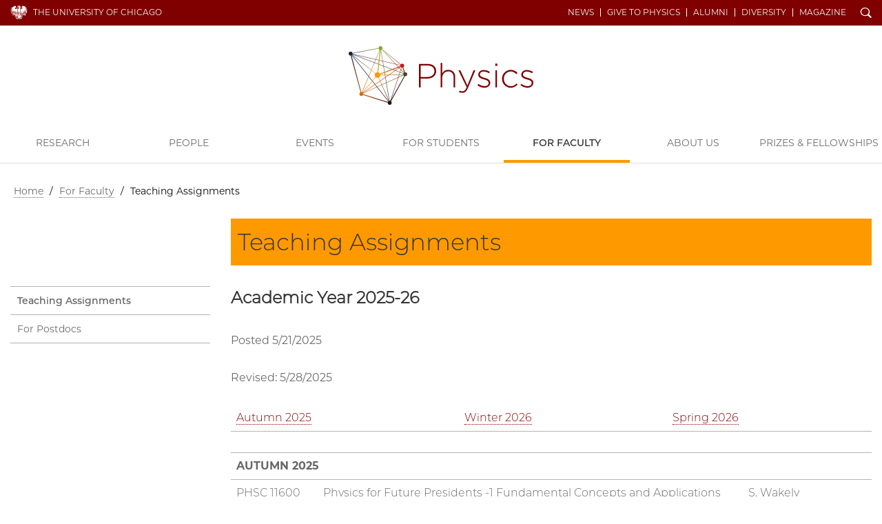

--- FILE ---
content_type: text/html; charset=UTF-8
request_url: https://physics.uchicago.edu/faculty-resources/teaching-assignments/
body_size: 3891
content:
<!doctype html>
<!--[if lt IE 7]><html class="no-js ie lt-ie10 lt-ie9 lt-ie8 lt-ie7" lang="en"><![endif]-->
<!--[if IE 7]><html class="no-js ie ie7 lt-ie9 lt-ie8" lang="en"><![endif]-->
<!--[if IE 8]><html class="no-js ie ie8 lt-ie9 lt-ie10" lang="en"><![endif]-->
<!--[if IE 9]><html class="no-js ie ie9  lt-ie10" lang="en"><![endif]-->
<!--[if IE 10]><html class="no-js ie ie10 lt-ie11" lang="en"><![endif]-->
<!--[if gt IE 10]><!--><html class="no-js" lang="en"><!--<![endif]-->

<head>
	<script async src="https://www.googletagmanager.com/gtag/js?id=UA-3572058-1"></script>
<script>window.dataLayer = window.dataLayer || [];function gtag(){dataLayer.push(arguments);}gtag('js', new Date());
gtag('config', 'UA-3572058-1');gtag('config', 'UA-86899700-6');gtag('config', 'G-46BBZ18P91');</script>
<meta charset="utf-8">
<title>Teaching Assignments | Department of Physics | The University of Chicago</title>
<meta name="description" content="The UChicago Physics Department fosters an inclusive and creative research community for faculty, postdocs, and students.">
<meta name="keywords" content="top physics programs, physics PhD, biological physics, atomic physics, particle physics, nuclear physics, quantum">

<meta name="viewport" content="width=device-width, initial-scale=1, maximum-scale=5">
<link href="/css/site.css?updated=20260106153440" rel="stylesheet" media="all">

</head>

<body id="faculty-resources" class="physics psd-yellow">
	<div id="wrapper">
		<header class="navbar navbar-static-top " id="top">
  <div class="container-fluid page">
    <nav class="topnav navbar-collapse">
      <div class="container page">
      <a href="https://www.uchicago.edu/" id="uchicago">The University of Chicago</a>
      <ul id="un" class="nav navbar-nav navbar-right"><li class="ql"><a href="/news/">News</a></li><li class="ql"><a href="/give/">Give to Physics</a></li><li class="ql"><a href="/people/alumni/">Alumni</a></li><li class="ql"><a href="/about/diversity-inclusion/">Diversity</a></li><li class="ql"><a href="/magazine/">Magazine</a></li><li id="s"><a href="/search/" id="search-trigger" class="ss-icon">Search</a></li></ul>
      <button class="navbar-toggle collapsed" type="button" data-toggle="collapse" data-target="#main-navbar" aria-controls="main-navbar" aria-expanded="false">
        <span class="sr-only">Toggle navigation</span>
        <span class="icon-bar"></span>
        <span class="icon-bar"></span>
        <span class="icon-bar"></span>
      </button></div>
    </nav>
    <form id="sitesearch" class="search-bar expanded" method="get" action="/search/" role="search">
      <div class="search-bar-inner">
        <div class="wrap">
          <label for="searchtext" class="search-bar-help">Enter Search Below</label>
          <input type="text" name="q" id="searchtext" class="search-field" value="" autocomplete="off" placeholder="Search&#8230;">
          <button type="submit" class="search-submit ss-icon">Search</button>
        </div>
      </div>
    </form>
    <div class="wordmark" role="navigation"><h1 class="physics data_map"><a href="/">Department of Physics</a></h1></div>
  </div>
  <nav id="main-navbar" class="collapse navbar-collapse">
    <a id="mainnav"></a>
    <ul id="mn" class="nav navbar-nav">
      
        
          <li class="first"><a href="/research/">Research</a></li>
<li><a href="/people/">People</a></li>
<li><a href="/events/">Events</a></li>
<li><a href="/academics/">For Students</a></li>
<li class="parent-here"><a href="/faculty-resources/">For Faculty</a></li>
<li><a href="/about/">About Us</a></li>
<li class="last"><a href="/prizes-fellowships/">Prizes &amp; Fellowships</a></li>

        
      
      <li class="ql"><a href="/news/">News</a></li><li class="ql"><a href="/give/">Give to Physics</a></li><li class="ql"><a href="/people/alumni/">Alumni</a></li><li class="ql"><a href="/about/diversity-inclusion/">Diversity</a></li><li class="ql"><a href="/magazine/">Magazine</a></li>
    </ul>
  </nav>
</header>
		

		<div class="container page">
			<div class="row">
				<div class="col-md-12">
					
  
  
  
    <nav id="breadcrumbs" aria-label="breadcrumb"><a href="/">Home</a> / <a href="/faculty-resources/">For Faculty</a> / <span class="last">Teaching Assignments</span></nav>
  


				</div>
			</div>
			<div class="row page-title">
				<div class="col-md-9 col-md-push-3">
					<h1>Teaching Assignments</h1>
				</div>
			</div>

			<div class="row" role="main">


				<div class="col-md-9 col-md-push-3 main-content">

					<h2>Academic Year 2025-26</h2>

<p>Posted 5/21/2025</p>

<p>Revised: 5/28/2025</p>

<table>
	<tbody>
		<tr>
			<td><a href="#autumn">Autumn 2025</a></td>
			<td><a href="#winter">Winter 2026</a></td>
			<td><a href="#spring">Spring 2026</a></td>
		</tr>
	</tbody>
</table>

<table border="0">
	<tbody>
		<tr>
			<th colspan="3"><a name="autumn"> </a> <strong>AUTUMN 2025</strong></th>
		</tr>
		<tr>
			<td>PHSC 11600</td>
			<td>Physics for Future Presidents -1 Fundamental Concepts and Applications</td>
			<td>S. Wakely</td>
		</tr>
		<tr>
			<td>PHYS 12100 1</td>
			<td>General Physics -1 (MWF)</td>
			<td>M. Abdelhafez</td>
		</tr>
		<tr>
			<td>PHYS 12100 2</td>
			<td>General Physics -1 (TuTh)</td>
			<td>M. Abdelhafez</td>
		</tr>
		<tr>
			<td>PHYS 13100 1</td>
			<td>Mechanics (MWF)</td>
			<td>A. Murugan</td>
		</tr>
		<tr>
			<td>PHYS 13100 2</td>
			<td>Mechanics (TuTh)</td>
			<td>J. Collar</td>
		</tr>
		<tr>
			<td>PHYS 13100 3</td>
			<td>Mechanics (MWF)</td>
			<td>W. Kang</td>
		</tr>
		<tr>
			<td>PHYS 14100 1</td>
			<td>Honors Mechanics (MWF)</td>
			<td>H. Frisch</td>
		</tr>
		<tr>
			<td>PHYS 14100 2</td>
			<td>Honors Mechanics (TuTh)</td>
			<td>K. Harigaya</td>
		</tr>
		<tr>
			<td>PHYS 18500</td>
			<td>Intermediate Mechanics</td>
			<td>D. Kutasov</td>
		</tr>
		<tr>
			<td>PHYS 21101</td>
			<td>Experimental Physics -1</td>
			<td>Y. Wah</td>
		</tr>
		<tr>
			<td>PHYS 24310</td>
			<td>Quantum Mechanics -3</td>
			<td>J. Harvey</td>
		</tr>
		<tr>
			<td>PHYS 25000</td>
			<td>Computational Physics</td>
			<td>D. Miller</td>
		</tr>
		<tr>
			<td>PHYS 26400</td>
			<td>Spacetime and Black Holes</td>
			<td>S. Sethi</td>
		</tr>
		<tr>
			<td>PHYS 27900</td>
			<td>Statistical and Thermal Physics</td>
			<td>P. Guyot-Sionnest</td>
		</tr>
		<tr>
			<td>PHYS 29100</td>
			<td>Senior Thesis Project Laboratory</td>
			<td>D. Kutasov/E. Jerison</td>
		</tr>
		<tr>
			<td>PHYS 31600</td>
			<td>Advanced Classical Mechanics</td>
			<td>W. Zhang</td>
		</tr>
		<tr>
			<td>PHYS 33000</td>
			<td>Mathematical Methods of Physics</td>
			<td>L. Wang</td>
		</tr>
		<tr>
			<td>PHYS 34100</td>
			<td>Graduate Quantum Mechanics -1</td>
			<td>M. Levin</td>
		</tr>
		<tr>
			<td>PHYS 34800</td>
			<td>Modern Atomic Physics</td>
			<td>Z. Yan</td>
		</tr>
		<tr>
			<td>PHYS 35300</td>
			<td>Advanced Statistical Mechanics</td>
			<td>W. Zhang</td>
		</tr>
		<tr>
			<td>PHYS 36100</td>
			<td>Solid States Physics</td>
			<td>K. Levin</td>
		</tr>
		<tr>
			<td>PHYS 44300</td>
			<td>Quantum Field Theory -1</td>
			<td>C. Cordova</td>
		</tr>
	</tbody>
</table>

<p><a href="#top">Back to Top</a></p>

<table border="0">
	<tbody>
		<tr>
			<th colspan="3"><a name="winter"> </a> <strong>WINTER 2026</strong></th>
		</tr>
		<tr>
			<td>PHSC 11700</td>
			<td>Physics for Future Presidents -2: Energy and Sustainability</td>
			<td>S. Kharel/ P. Littlewood</td>
		</tr>
		<tr>
			<td>PHYS 12200 1</td>
			<td>General Physics -2 (MWF)</td>
			<td>S. Kharel</td>
		</tr>
		<tr>
			<td>PHYS 12200 2</td>
			<td>General Physics -2 (TuTh)</td>
			<td>M. Gardel</td>
		</tr>
		<tr>
			<td>PHYS 13200 1</td>
			<td>Electricity &amp; Magnetism (MWF)</td>
			<td>H. Jaeger</td>
		</tr>
		<tr>
			<td>PHYS 13200 2</td>
			<td>Electricity &amp; Magnetism (TuTh)</td>
			<td>M. Abdelhafez</td>
		</tr>
		<tr>
			<td>PHYS 13200 3</td>
			<td>Electricity &amp; Magnetism (MWF)</td>
			<td>S. Gazes</td>
		</tr>
		<tr>
			<td>PHYS 14200 1</td>
			<td>Honors Electricity &amp; Magnetism (MWF)</td>
			<td>Y. Wah</td>
		</tr>
		<tr>
			<td>PHYS 14200 2</td>
			<td>Honors Electricity &amp; Magnetism (TuTh)</td>
			<td>E. Blucher</td>
		</tr>
		<tr>
			<td>PHYS 21102</td>
			<td>Experimental Physics -2</td>
			<td>S. Nagel</td>
		</tr>
		<tr>
			<td>PHYS 22500</td>
			<td>Intermediate Electricity &amp; Magnetism -1</td>
			<td>A. Higginbotham</td>
		</tr>
		<tr>
			<td>PHYS 23410</td>
			<td>Quantum Mechanics -1</td>
			<td>C. Wagner</td>
		</tr>
		<tr>
			<td>PHYS 23600</td>
			<td>Solid State Physics</td>
			<td>K. Levin</td>
		</tr>
		<tr>
			<td>PHYS 23700</td>
			<td>Nuclei and Elementary Particles</td>
			<td>G. Savard</td>
		</tr>
		<tr>
			<td>PHYS 29200</td>
			<td>Senior Thesis Project Laboratory</td>
			<td>D. Kutasov/ E. Jerison</td>
		</tr>
		<tr>
			<td>PHYS 32200</td>
			<td>Advanced Electrodynamics -1</td>
			<td>R. Wald</td>
		</tr>
		<tr>
			<td>PHYS 33500</td>
			<td>Advanced Experimental Physics Projects</td>
			<td>P. Privitera</td>
		</tr>
		<tr>
			<td>PHYS 34200</td>
			<td>Graduate Quantum Mechanics -2</td>
			<td>M. Levin</td>
		</tr>
		<tr>
			<td>PHYS 36400</td>
			<td>General Relativity</td>
			<td>D. Son</td>
		</tr>
		<tr>
			<td>PHYS 36700</td>
			<td>Soft Condensed Matter Physics</td>
			<td>V. Vitelli</td>
		</tr>
		<tr>
			<td>PHYS 38510</td>
			<td>Adv. Math Methods: Group Theory</td>
			<td>P. Wiegmann</td>
		</tr>
		<tr>
			<td>PHYS 44100</td>
			<td>Advanced Particle Detectors</td>
			<td>H. Frisch</td>
		</tr>
		<tr>
			<td>PHYS 44400</td>
			<td>Quantum Field Theory -2</td>
			<td>C. Cordova</td>
		</tr>
		<tr>
			<td>PHYS 48300</td>
			<td>String Theory -1</td>
			<td>E. Martinec</td>
		</tr>
	</tbody>
</table>

<p></p>

<p>&nbsp;<a href="#top">Back to Top</a></p>

<table border="0">
	<tbody>
		<tr>
			<th colspan="3"><a name="spring"> </a> <strong>SPRING 2026</strong></th>
		</tr>
		<tr>
			<td>PHSC 11800</td>
			<td>Physics &amp; Contemporary Architecture</td>
			<td>H. Jaeger</td>
		</tr>
		<tr>
			<td>PHYS 12300 1</td>
			<td>General Physics -3 (MWF)</td>
			<td>S. Kharel</td>
		</tr>
		<tr>
			<td>PHYS 12300 2</td>
			<td>General Physics -3 (TuTh)</td>
			<td>S. Kharel</td>
		</tr>
		<tr>
			<td>PHYS 13300 1</td>
			<td>Waves, Optics, &amp; Heat (MWF)&nbsp;</td>
			<td>D. Reid</td>
		</tr>
		<tr>
			<td>PHYS 13300 2</td>
			<td>Waves, Optics, &amp; Heat (TuTh)&nbsp;</td>
			<td>S. Wakely</td>
		</tr>
		<tr>
			<td>PHYS 13300 3</td>
			<td>Waves, Optics, &amp; Heat (MWF)&nbsp;</td>
			<td>J. Collar</td>
		</tr>
		<tr>
			<td>PHYS 14300 1</td>
			<td>Honors Waves, Optics, &amp; Heat (MWF)&nbsp;</td>
			<td>W. Kang</td>
		</tr>
		<tr>
			<td>PHYS 14300 2</td>
			<td>Honors Waves, Optics, &amp; Heat (TuTh)&nbsp;</td>
			<td>E. Jerison</td>
		</tr>
		<tr>
			<td>PHYS 21103</td>
			<td>Experimental Physics -3</td>
			<td>L. Grandi</td>
		</tr>
		<tr>
			<td>PHYS 22700</td>
			<td>Intermediate Electricity &amp; Magnetism -2</td>
			<td>D. Reid</td>
		</tr>
		<tr>
			<td>PHYS 23510</td>
			<td>Quantum Mechanics -2</td>
			<td>C. Wagner</td>
		</tr>
		<tr>
			<td>PHYS 24500</td>
			<td>Relativistic Quantum Mechanics&nbsp;</td>
			<td>J. Harvey</td>
		</tr>
		<tr>
			<td>PHYS 29300</td>
			<td>Senior Thesis Project Laboratory</td>
			<td>D. Kutasov/ E. Jerison</td>
		</tr>
		<tr>
			<td>PHYS 32300</td>
			<td>Advanced Electrodynamics -2</td>
			<td>R. Wald</td>
		</tr>
		<tr>
			<td>PHYS 33400</td>
			<td>Advanced Experimental Physics</td>
			<td>D. Miller/ S. Nagel</td>
		</tr>
		<tr>
			<td>PHYS 33500</td>
			<td>Advanced Experimental Physics Projects</td>
			<td>P. Privitera</td>
		</tr>
		<tr>
			<td>PHYS 35200</td>
			<td>Statistical Mechanics</td>
			<td>P. Wiegmann</td>
		</tr>
		<tr>
			<td>PHYS 36300</td>
			<td>Introduction to Particle Physics</td>
			<td>L. Grandi</td>
		</tr>
		<tr>
			<td>PHYS 37200</td>
			<td>Particles Astrophysics</td>
			<td>A. Vieregg</td>
		</tr>
		<tr>
			<td>PHYS 44500</td>
			<td>Quantum Field Theory -3</td>
			<td>S. Sethi</td>
		</tr>
		<tr>
			<td>PHYS 45200</td>
			<td>Quantum Optics &amp; Quantum Gases</td>
			<td>C. Chin</td>
		</tr>
		<tr>
			<td>PHYS 48400</td>
			<td>String Theory-2</td>
			<td>E. Martinec</td>
		</tr>
		<tr>
			<td></td>
			<td></td>
			<td></td>
		</tr>
		<tr>
			<td></td>
			<td></td>
			<td></td>
		</tr>
		<tr>
			<td></td>
			<td></td>
			<td></td>
		</tr>
		<tr>
			<td></td>
			<td></td>
			<td></td>
		</tr>
		<tr>
			<td></td>
			<td></td>
			<td></td>
		</tr>
		<tr>
			<td></td>
			<td></td>
			<td></td>
		</tr>
		<tr>
			<td></td>
			<td></td>
			<td></td>
		</tr>
		<tr>
			<td></td>
			<td></td>
			<td></td>
		</tr>
		<tr>
			<td></td>
			<td></td>
			<td></td>
		</tr>
		<tr>
			<td></td>
			<td></td>
			<td></td>
		</tr>
		<tr>
			<td></td>
			<td></td>
			<td></td>
		</tr>
		<tr>
			<td></td>
			<td></td>
			<td></td>
		</tr>
		<tr>
			<td></td>
			<td></td>
			<td></td>
		</tr>
		<tr>
			<td></td>
			<td></td>
			<td></td>
		</tr>
	</tbody>
</table>

<p><a href="#top">Back to Top</a></p>

					

					

					

					

					
				</div>
				
				

				

				<div class="col-md-3 col-md-pull-9 sidebar">

					

					
					
<div class="subnav hidden-print">
	<nav class="navbar navbar-default">
	
	<ul id="nav-sub" class="nav navbar-nav">
		<li class="here first"><a href="/faculty-resources/teaching-assignments/">Teaching Assignments</a></li>
<li class="last"><a href="/faculty-resources/for-postdocs/">For Postdocs</a></li>


		
		
	</ul>
	</nav>
</div>
					

					
					







					
				</div>

			</div>
		</div>
	</div>
	
<footer>
	<div class="container-fluid">
		<div class="row">
			<div class="col-xs-8 col-xs-offset-2 col-sm-4 col-sm-offset-4 col-md-4 col-md-offset-0 col-lg-3">
				<a href="https://www.uchicago.edu/" class="uchicago-wordmark">The University of Chicago</a>
				<address>
					<a href="/"><b>Department of&#160;Physics</b></a><br>
					<p>5720 South Ellis Avenue<br />
Room 201<br />
Chicago, IL 60637<br />
P: 773-702-7006</p>
				</address>
			</div>
			<div class="col-xs-6 col-sm-8 col-md-4 col-md-offset-0 col-lg-3 col-lg-offset-3">
				<ul class="site_links">
					<li><a href="/about/job-opportunities/">Job Opportunities</a></li><li><a href="/about/outreach/">Outreach</a></li><li><a href=""></a></li>
				</ul>
			</div>

			<div class="col-xs-6 col-sm-4 col-md-4 col-lg-3 hidden-print">
				<ul class="shared">
					<li><a href="https://physical-sciences.uchicago.edu/">Physical Sciences Division</a></li>
					<li><a href="https://www.accessibility.uchicago.edu">Accessibility</a></li>
					<li><a href="https://maps.uchicago.edu/">UChicago Maps</a></li>
					<li><a href="https://visit.uchicago.edu/">Visiting UChicago</a></li>
					<li><a href="https://grad.uchicago.edu/about-us/privacy-notice/">Privacy Notice</a></li>
				</ul>

				
				<ul class="social">
					
					
					<li><a href="https://facebook.com/UChicagoPhysics/" class="ss-social-circle ss-icon" target="_blank">Facebook</a></li>
					
					
					
					<li><a href="https://twitter.com/UChiPhysics/" class="ss-social-circle ss-icon" target="_blank">Twitter</a></li>
					
					
					
					<li><a href="https://www.linkedin.com/in/uchicago-physics-590181133" class="ss-social-circle ss-icon" target="_blank">LinkedIn</a></li>
					
					
				</ul>
				
			</div>
		</div>
		<div class="row">
			<div class="col-sm-12">
				<p class="timestamp">&#169;2026 The University of Chicago</p>
			</div>
		</div>
	</div>
</footer>

	<script src="https://d3qi0qp55mx5f5.cloudfront.net/shared-resources/js/libs/modernizr.min.js"></script>
<script src="https://ajax.googleapis.com/ajax/libs/jquery/3.3.1/jquery.min.js"></script>
<script src="https://ajax.googleapis.com/ajax/libs/jqueryui/1.12.1/jquery-ui.min.js"></script>
<script src="https://kit.fontawesome.com/8070e183dd.js" crossorigin="anonymous"></script>
<script>window.jQuery || document.write('<script src="/js/libs/jquery/3.3.1/jquery.min.js"><\/script><script src="/js/libs/jqueryui/1.12.1/jquery-ui.min.js"><\/script>');</script>
<script src="/js/core-min.js?updated=20231129002920"></script>

<script async src="https://cdnjs.cloudflare.com/ajax/libs/mathjax/2.7.5/latest.js?config=TeX-MML-AM_CHTML"></script>
	
	

</body>

</html>
